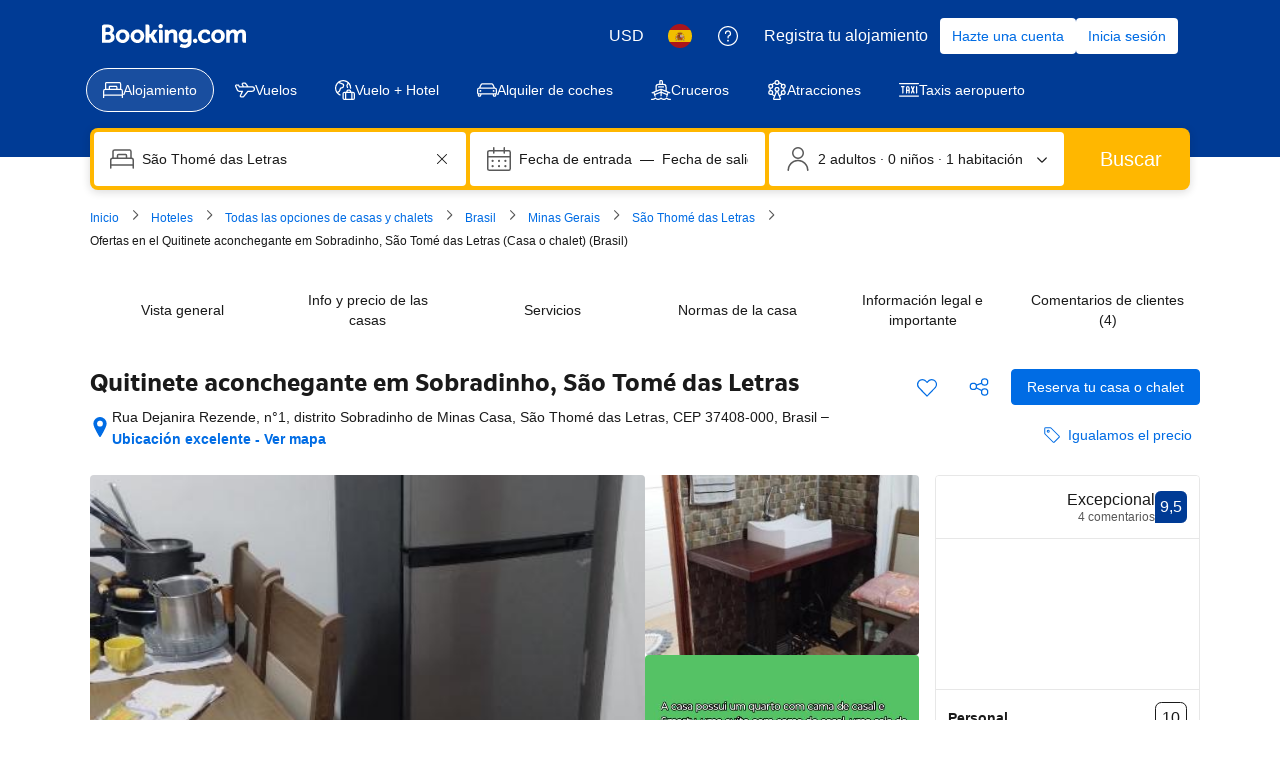

--- FILE ---
content_type: text/html; charset=UTF-8
request_url: https://www.booking.com/hotel/br/quitinete-aconchegante-em-sobradinho-sao-tome-das-letras.es.html
body_size: 1810
content:
<!DOCTYPE html>
<html lang="en">
<head>
    <meta charset="utf-8">
    <meta name="viewport" content="width=device-width, initial-scale=1">
    <title></title>
    <style>
        body {
            font-family: "Arial";
        }
    </style>
    <script type="text/javascript">
    window.awsWafCookieDomainList = ['booking.com'];
    window.gokuProps = {
"key":"AQIDAHjcYu/GjX+QlghicBgQ/7bFaQZ+m5FKCMDnO+vTbNg96AEO9gbUdnuqRleedIFveoKBAAAAfjB8BgkqhkiG9w0BBwagbzBtAgEAMGgGCSqGSIb3DQEHATAeBglghkgBZQMEAS4wEQQMXCicb+XDQ2DOsA5iAgEQgDtOOjvqzKqZUOOF66YElXu3pyocg5gVC0/BC8tD+g1jRYn/JwfrKMBS9Rb8m+RPFq76YP0B8+1diFDu+g==",
          "iv":"D5497wCvwAAABk35",
          "context":"7zOOkDDiikcGTHWQTDrrFOYti8LcC64EFjU+ThcWQNt/7Hde1bX6bDX6fzaOsvw8dbA2XV8vDqtfkxCj13jzp6pre4s2mHOuHbJ6MMQY1t27SQrfU7Fb+NqkXuuGI1H8Q8TH7pzf1iYxGurcKzPPh/47O7O/KOW/ACosHqat+iSVAXb35lH7stxKah9ddpr2V2/JkPU88RH1HPuw8VX8KCmVnjgYmUG591LOLVEvFMdfkVSJaELo59f3OTrWZ/dnKSAQYiL5Rbjt+CtNha324ILVd1oyWTmD6AfMhxqDXmx3QfuyZDacdAWgUg39ANtVuKaG8fYQR8eSvno3LWDy4Zy+QjyxDT88myA55LPwOhdyUpE="
};
    </script>
    <script src="https://d8c14d4960ca.337f8b16.us-east-2.token.awswaf.com/d8c14d4960ca/a18a4859af9c/f81f84a03d17/challenge.js"></script>
</head>
<body>
    <div id="challenge-container"></div>
    <script type="text/javascript">
        AwsWafIntegration.saveReferrer();
        AwsWafIntegration.checkForceRefresh().then((forceRefresh) => {
            if (forceRefresh) {
                AwsWafIntegration.forceRefreshToken().then(() => {
                    window.location.reload(true);
                });
            } else {
                AwsWafIntegration.getToken().then(() => {
                    window.location.reload(true);
                });
            }
        });
    </script>
    <noscript>
        <h1>JavaScript is disabled</h1>
        In order to continue, we need to verify that you're not a robot.
        This requires JavaScript. Enable JavaScript and then reload the page.
    </noscript>
</body>
</html>